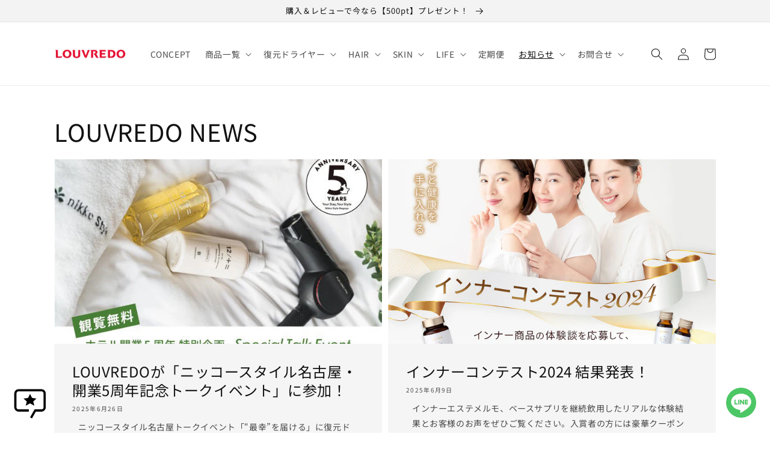

--- FILE ---
content_type: text/css
request_url: https://shop.louvredo.com/cdn/shop/t/62/assets/scroll.css?v=182087671976393373781763026507
body_size: -722
content:
.scroll.bottom {
	opacity: 0;	
  	transition: all .8s;
	transform: translateY(40px);
}
.scroll.bottom.scrollin {
	opacity: 1;
  	transform: translateY(0);
}

.scroll.left {
	opacity: 0;
  	transition: all 1.0s;
	transform: translateY(60px);
}
.scroll.left.scrollin {
	opacity: 1;
  	transform: translateX(0);
}

--- FILE ---
content_type: text/css
request_url: https://shop.louvredo.com/cdn/shop/t/62/assets/melmo_plan.css?v=31154144348894275981763026504
body_size: 545
content:
@charset "UTF-8";.mplan body,.mplan div,.mplan main,.mplan p,.mplan h1,.mplan h2,.mplan h3,.mplan ul{margin:0;padding:0}*:focus{outline:none}.mplan img{width:100%}.mplan a:hover{opacity:.7}.mplan header{background-color:#ebe3d9;padding:8vw 0 5vw}.mplan header>div{width:70%;max-width:800px;display:flex;justify-content:center;margin:0 auto}.mplan header>div>div:first-child{width:75%;margin-right:5%}.mplan header>div .mplan_photo{width:20%}.mplan header h1{text-align:center;background-color:#ac9477;border:3px solid #fff;padding:.3vw .3vw .5vw;font-family:Noto Sans JP;font-weight:400;font-size:4.5vw!important;color:#fff;margin-bottom:2vw}.mplan header>div div:first-child p:first-of-type{font-weight:500;font-size:2.3vw;color:#e37849;border-bottom:2px solid #E37849;display:inline-block;margin-bottom:3vw}.mplan header>div div:first-child p:nth-of-type(2){font-weight:300;font-size:1.6vw;line-height:1.6;color:#393939}.mplan .mplan_question{width:45%;margin:5vw auto 3vw;text-align:center;font-weight:700;font-size:2.3vw;line-height:1.6;color:#ac9477;padding:1vw 0 1vw 2vw;position:relative}.mplan_question:before,.mplan_question:after{content:"";width:3vw;height:4vw;position:absolute}.mplan_question:before{border-left:solid 2px #AC9477;border-top:solid 2px #AC9477;top:0;left:0}.mplan_question:after{border-right:solid 2px #AC9477;border-bottom:solid 2px #AC9477;bottom:0;right:0}.mplan_question+div{margin:0 auto 10vw;text-align:center;font-weight:400;font-size:1.6vw;line-height:2;color:#393939}.mplan_question+div span{font-weight:700;font-size:2vw}[class^=mplan_step]{width:90%;max-width:1100px;margin:0 auto 15vw}[class^=mplan_step] h2{width:20%;margin:0 auto 3vw}[class^=mplan_step] h2+p{text-align:center;font-weight:700;font-size:1.8vw;line-height:1.6;color:#ac9477}.mplan_txt{font-weight:400;font-size:1.6vw;line-height:1.8;color:#393939}.mplan_flex{display:flex}.mplan_step1 .mplan_flex{width:80%;margin:5vw auto 0;justify-content:center;align-items:center}.mplan_step1 .mplan_txt{width:40%;margin-right:5%;text-align:justify;text-align-last:left}.mplan_step1 .mplan_flex div:nth-child(2){width:50%}.mplan_step2 .mplan_txt{margin:3vw auto 7vw;text-align:center}.mplan_step2 .mplan_age{width:80%;margin:0 auto 3vw}.mplan_step2 .mplan_age .mplan_flex>div:first-child{width:54%;margin-right:5%}.mplan_step2 .mplan_age .mplan_flex>div:nth-child(2){width:41%}.mplan_step2 .mplan_age .mplan_flex .mplan_btn{margin-top:1.5vw}.mplan_step2 .mplan_line{width:100%;margin:5vw auto;border:0;height:1px;background-color:#333}.mplan_step3 .mplan_txt{margin:3vw auto;text-align:center}.mplan_step3 .mplan_txt+div{width:24%;margin:0 auto 7vw}.mplan_step3 .mplan_term{width:70%;margin:0 auto 3vw}.mplan_step3 .mplan_term .mplan_flex>div:first-child{width:74%;margin-right:5%}.mplan_step3 .mplan_term .mplan_flex>div:nth-child(2){width:21%}.mplan_step3 .mplan_term .mplan_flex .mplan_credit{text-align:center;font-weight:700;font-size:1.6vw;color:#393939}.mplan_step3 .mplan_term .mplan_flex .mplan_btn{margin-top:1.2vw}.mplan_step3 .mplan_line{width:100%;margin:5vw auto;border:0;height:1px;background-color:#333}.mplan_footer{background-color:#ebe3d9;padding:10vw 0}.mplan_footer>div{width:60%;max-width:900px;margin:0 auto}.mplan_footer .mplan_btn{width:70%;margin:0 auto 3vw}.mplan_footer .mplan_txt{text-align:center;margin:0 auto 8vw;font-size:1.2vw}.mplan_footer .mplan_txt+div{text-align:center;margin:0 auto 2vw;font-size:2vw;font-weight:700;color:#393939}.mplan_footer .mplan_flex>div:first-child{margin-right:5%}.pc_only{display:block}.pc_only2{display:inline-block}.sp_only,.sp_only2{display:none}@media screen and (min-width: 1000px){.mplan header{padding:80px 0 50px}.mplan header h1{padding:3px 3px 7px;font-size:55px!important;margin-bottom:20px}.mplan header>div>div:first-child p:first-of-type{font-size:29px;margin-bottom:30px}.mplan header>div div:first-child p:nth-of-type(2){font-size:19px}.mplan_question{width:450px;margin:50px auto 30px;font-size:23px;padding:10px 0 10px 20px}.mplan_question:before,.mplan_question:after{width:30px;height:40px}.mplan_question+div{margin:0 auto 100px;font-size:16px}.mplan_question+div span{font-size:20px}[class^=mplan_step]{margin:0 auto 150px}[class^=mplan_step] h2{margin:0 auto 30px}[class^=mplan_step] h2+p{font-size:18px}.mplan_txt{font-size:16px}.mplan_step1 .mplan_flex{margin:50px auto 0}.mplan_step2 .mplan_txt{margin:30px auto 70px}.mplan_step2 .mplan_age{margin:0 auto 30px}.mplan_step2 .mplan_age .mplan_flex .mplan_btn{margin-top:15px}.mplan_step2 .mplan_line{margin:50px auto}.mplan_step3 .mplan_txt{margin:30px auto}.mplan_step3 .mplan_txt+div{margin:0 auto 70px}.mplan_step3 .mplan_term{margin:0 auto 30px}.mplan_step3 .mplan_term .mplan_flex .mplan_credit{font-size:16px}.mplan_step3 .mplan_term .mplan_flex .mplan_btn{margin-top:12px}.mplan_step3 .mplan_line{margin:50px auto}.mplan_footer{background-color:#ebe3d9;padding:100px 0}.mplan_footer .mplan_btn{margin:0 auto 30px}.mplan_footer .mplan_txt{margin:0 auto 80px;font-size:12px}.mplan_footer .mplan_txt+div{margin:0 auto 20px;font-size:20px}}@media screen and (max-width: 768px){.mplan header{background-color:#ebe3d9;padding:8vw 0 6vw}.mplan header>div{width:90%;display:inherit}.mplan header>div h1+div{display:flex;position:relative;left:2%}.mplan header>div>div:first-child{width:100%;margin-right:0}.mplan header>div .mplan_photo{width:60%;margin-left:0%;position:relative;left:2%}.mplan header h1{padding:.5vw .3vw .7vw;font-size:7.9vw!important;margin-bottom:4vw}.mplan header>div div:first-child p:first-of-type{font-size:4vw;font-weight:700;margin-bottom:5vw}.mplan header>div div:first-child p:nth-of-type(2){font-size:3.6vw;text-align:justify;font-weight:500;text-align-last:left}.mplan .mplan_question{width:86%;margin:10vw auto 8vw;font-size:5vw;padding:1vw 0 1vw 2vw}.mplan_question+div{margin:0 auto 20vw;font-weight:500;font-size:4vw;line-height:1.8}.mplan_question+div span{font-weight:800;font-size:4.6vw}[class^=mplan_step]{width:90%;margin:0 auto 25vw}[class^=mplan_step] h2{width:40%;margin:0 auto 3vw}[class^=mplan_step] h2+p{font-size:4.6vw;line-height:1.6}.mplan_txt{font-size:3.8vw;font-weight:500;line-height:1.6}.mplan_step1 .mplan_flex{width:100%;margin:5vw auto 0;flex-direction:column}.mplan_step1 .mplan_txt{width:90%;margin:0 auto 10vw}.mplan_step1 .mplan_flex div:nth-child(2){width:90%}.mplan_step2 .mplan_txt{width:90%;margin:3vw auto 7vw;text-align:justify;text-align-last:left}.mplan_step2 .mplan_age{width:90%;margin:0 auto 3vw}.mplan_step2 .mplan_age .mplan_flex{flex-direction:column}.mplan_step2 .mplan_age .mplan_flex>div:first-child{width:100%;margin-right:0}.mplan_step2 .mplan_age .mplan_flex>div:nth-child(2){width:100%;margin-top:3vw}.mplan_step2 .mplan_age .mplan_flex .mplan_btn{margin-top:1.5vw}.mplan_step2 .mplan_line{width:110%;position:relative;left:-5%;height:2px;margin:15vw auto}.mplan_step3 .mplan_txt{margin:3vw auto 7vw;text-align:justify;text-align-last:left}.mplan_step3 .mplan_txt+div{width:60%;margin:0 auto 12vw}.mplan_step3 .mplan_term{width:84%;margin:0 auto 3vw}.mplan_step3 .mplan_term .mplan_flex{flex-direction:column}.mplan_step3 .mplan_term .mplan_flex>div:first-child{width:100%;margin-right:0}.mplan_step3 .mplan_term .mplan_flex>div:nth-child(2){width:100%}.mplan_step3 .mplan_term .mplan_flex .mplan_credit{font-size:5.4vw}.mplan_step3 .mplan_term .mplan_flex .mplan_btn{margin-top:3vw}.mplan_step3 .mplan_line{width:120%;position:relative;left:-10%;height:2px;margin:15vw auto}.mplan_footer{background-color:#ebe3d9;padding:15vw 0}.mplan_footer>div{width:100%}.mplan_footer .mplan_btn{width:60%;margin:0 auto 3vw}.mplan_footer .mplan_txt{margin:0 auto 8vw;font-size:3.2vw}.mplan_footer .mplan_txt+div{margin:0 auto 2vw;font-size:5vw}.mplan_footer .mplan_flex{width:90%;margin:0 auto}.mplan_footer .mplan_flex>div:first-child{margin-right:5%}.pc_only,.pc_only2{display:none}.sp_only,.sp_only2{display:block}}
/*# sourceMappingURL=/cdn/shop/t/62/assets/melmo_plan.css.map?v=31154144348894275981763026504 */


--- FILE ---
content_type: text/css
request_url: https://shop.louvredo.com/cdn/shop/t/62/assets/mini-plusitem.css?v=166236009152194171831763026504
body_size: 466
content:
@charset "UTF-8";*:focus{outline:none}html{scroll-behavior:smooth}.mini-lp img{width:100%}.mini-lp a:hover{opacity:.7}.mini-lp header{margin:0 auto 3vw}.mini-lp .mini_lead{margin:0 auto 10vw;text-align:center;font-weight:600;font-size:1.3vw;line-height:1.8;color:#232c50}.mini-lp .mini_explain h2{margin:0 auto 2vw;text-align:center;font-weight:500;font-size:2.6vw;color:#ad9f53}.mini-lp .mini_explain .mini_txt{margin:0 auto 8vw;text-align:center;font-weight:400;font-size:1.2vw;line-height:2;color:#000}.mini_explain .mini_photo{width:60%;margin:0 auto 10vw}.mini_flex,.mini_flex2{display:flex}.mini_nav{background-color:#e8e8e8;padding:5vw 0;margin:0 auto 15vw}.mini_nav>div:first-child{font-size:1.8vw;text-align:center;margin:0 auto 2vw;font-weight:500;color:#000}.mini_nav .mini_flex{width:70%;margin:0 auto;justify-content:space-between}.mini_nav .mini_flex>div{margin:0 .5vw}[class^=mini_item]{margin:0 auto 10vw}[class^=mini_item] .mini_flex,[class^=mini_item] .mini_flex2{align-items:center}[class^=mini_item] .mini_flex{justify-content:space-between}[class^=mini_item] .mini_box{margin:0 auto;width:70%}[class^=mini_item] h3{background-color:#ad9f53;width:50%;vertical-align:middle;display:inline-block;text-align:center;padding:1.5vw 0}[class^=mini_item] h3 span{font-weight:500;font-size:2vw;color:#fff;letter-spacing:.1em}[class^=mini_item] .mini_recom>div:first-child{color:#ad9f53;font-weight:500;font-size:1.4vw;letter-spacing:.05em;text-align:center}[class^=mini_item] .mini_recom>div:nth-child(2){color:#000;font-weight:600;font-size:1.6vw;letter-spacing:.05em;text-align:center;line-height:1.4}[class^=mini_item] .mini_upper{margin-bottom:5vw}[class^=mini_item] .mini_upper .mini_flex{margin-bottom:3vw}[class^=mini_item] .mini_upper .mini_flex2{justify-content:space-around}[class^=mini_item] .mini_upper .mini_flex2>div{width:50%}[class^=mini_item] .mini_upper .mini_flex2>div:nth-child(2)>div:first-child{width:30%;margin-bottom:2vw}[class^=mini_item] .mini_upper .mini_flex2>div:nth-child(2)>div:nth-child(2){color:#000;font-weight:600;font-size:1.6vw;letter-spacing:.05em;line-height:1.6;margin-bottom:2vw}[class^=mini_item] .mini_upper .mini_flex2>div:nth-child(2)>div:nth-child(2) a{color:#000;text-decoration:none}[class^=mini_item] .mini_upper .mini_txt{color:#000;font-weight:400;font-size:1.3vw;letter-spacing:.05em;line-height:1.6;text-align:justify;text-align-last:left;margin-bottom:0;border-top:1px solid #000;padding-top:2vw}[class^=mini_item] .mini_bottom{background-color:#232c50;padding:5vw 0}[class^=mini_item] .mini_bottom .mini_flex{margin-bottom:5vw}[class^=mini_item] .mini_bottom .mini_flex>div{width:50%}[class^=mini_item] .mini_bottom .mini_flex>div:first-child>div:first-child{color:#ad9f53;font-weight:500;font-size:1.6vw;letter-spacing:.05em;margin-bottom:3vw}[class^=mini_item] .mini_bottom .mini_flex>div:first-child>div:nth-child(2){color:#fff;font-weight:500;font-size:1.4vw;letter-spacing:.05em;margin-bottom:1vw}[class^=mini_item] .mini_bottom .mini_flex .mini_txt{color:#fff;font-weight:200;font-size:1.3vw;letter-spacing:.05em;line-height:1.6;text-align:justify;text-align-last:left;margin:0 auto 0 0;width:90%}[class^=mini_item] .mini_bottom .mini_flex2{justify-content:center}[class^=mini_item] .mini_bottom .mini_flex2>div{width:30%;margin:0 1vw}.mini-lp .all_btn{width:70%;margin:0 auto;text-align:center;margin:0 auto 5vw}.mini-lp .all_btn img{width:20%}.mini-lp .all_btn a{display:block;border:1px solid #000;border-radius:3vw;padding:1vw 0}.mini-lp .mini_line2{height:1px;border:0;background-color:#000;margin:3vw auto 5vw;width:5%}.mini-lp .mini_sub{margin:3vw auto;width:70%}.mini-lp .mini_sub .mini_flex{align-items:center;justify-content:space-between}.mini-lp .mini_sub .mini_flex>div:first-child{width:50%}.mini-lp .mini_sub .mini_flex>div:nth-child(2)>div:first-child{color:#ad9f53;font-weight:500;font-size:1.6vw;text-align:center;letter-spacing:.05em;margin-bottom:1vw}.mini-lp .mini_sub .mini_flex .mini_txt{color:#000;font-weight:400;font-size:1.2vw;text-align:center;letter-spacing:.05em;line-height:1.6;margin-bottom:2vw}.mini-lp .mini_sub .mini_flex .mini_sub-btn{margin-bottom:.5vw;text-align:center}.mini-lp .mini_sub .mini_flex .mini_sub-btn a{background-color:#232c50;border-radius:3vw;display:block;padding:1vw 0}.mini-lp .mini_sub .mini_flex .mini_sub-btn img{width:40%}.mini-lp .mini_sub .mini_flex .mini_atten{color:#000;font-weight:400;font-size:1vw;text-align:center;letter-spacing:.05em}.pc_only{display:block}.pc_only2{display:inline-block}.sp_only{display:none}@media screen and (max-width: 768px){.mini-lp header{margin:0 auto 3vw}.mini-lp .mini_lead{margin:0 auto 15vw;font-size:3.3vw}.mini-lp .mini_explain h2{margin:0 auto 5vw;font-size:5.6vw}.mini-lp .mini_explain .mini_txt{margin:0 auto 15vw;text-align:justify;text-align-last:left;width:80%;font-size:3.2vw}.mini_explain .mini_photo{width:90%;margin:0 auto 15vw}.mini_flex,.mini_flex2{display:flex}.mini_nav{padding:5vw 0;margin:0 auto 20vw}.mini_nav>div:first-child{font-size:3.8vw;margin:0 auto 5vw}.mini_nav .mini_flex{width:80%;flex-wrap:wrap}.mini_nav .mini_flex>div{width:30%;margin-bottom:5vw}[class^=mini_item] .mini_upper .mini_flex,[class^=mini_item] .mini_bottom .mini_flex2{flex-direction:column}[class^=mini_item] .mini_bottom .mini_flex{flex-direction:column-reverse}[class^=mini_item]{margin:0 auto 15vw}[class^=mini_item] .mini_flex,[class^=mini_item] .mini_flex2{align-items:center}[class^=mini_item] .mini_box{margin:0 auto;width:90%}[class^=mini_item] h3{background-color:#ad9f53;width:100%;padding:1.5vw 0}[class^=mini_item] h3 span{font-size:4.5vw}[class^=mini_item] .mini_recom>div:first-child{font-size:4vw}[class^=mini_item] .mini_recom>div:nth-child(2){color:#000;font-size:4.3vw}[class^=mini_item] .mini_upper{margin-bottom:10vw}[class^=mini_item] .mini_upper .mini_flex,[class^=mini_item] .mini_upper .mini_flex2{margin-bottom:5vw}[class^=mini_item] .mini_upper .mini_flex2>div{width:45%}[class^=mini_item] .mini_upper .mini_flex2>div:nth-child(2)>div:first-child{width:55%;margin-bottom:5vw}[class^=mini_item] .mini_upper .mini_flex2>div:nth-child(2)>div:nth-child(2){font-size:3.6vw}[class^=mini_item] .mini_upper .mini_txt{width:90%;font-size:3.2vw;padding-top:5vw;margin:0 auto}[class^=mini_item] .mini_bottom{padding:10vw 0}[class^=mini_item] .mini_bottom .mini_flex{margin-bottom:10vw}[class^=mini_item] .mini_bottom .mini_flex>div{width:90%;margin:0 auto 5vw}[class^=mini_item] .mini_bottom .mini_flex>div:first-child>div:first-child{text-align:center;font-size:4.4vw;margin-bottom:3vw}[class^=mini_item] .mini_bottom .mini_flex>div:first-child>div:nth-child(2){text-align:center;font-size:3.8vw;margin-bottom:2vw;line-height:1.6}[class^=mini_item] .mini_bottom .mini_flex .mini_txt{font-size:3.3vw;line-height:1.8;margin:0 auto;width:100%}[class^=mini_item] .mini_bottom .mini_flex2>div{width:80%;margin:0 auto 3vw}.mini-lp .all_btn{width:90%;margin:0 auto 10vw}.mini-lp .all_btn img{width:40%}.mini-lp .all_btn a{display:block;border:1px solid #000;border-radius:10vw;padding:5vw 0}.mini-lp .mini_line2{margin:3vw auto 10vw;width:20%}.mini-lp .mini_sub{margin:3vw auto;width:90%}.mini-lp .mini_sub .mini_flex{flex-direction:column;text-align:center}.mini-lp .mini_sub .mini_flex>div:first-child{width:100%}.mini-lp .mini_sub .mini_flex>div:nth-child(2){width:100%}.mini-lp .mini_sub .mini_flex>div:nth-child(2)>div:first-child{font-size:4.6vw;margin-bottom:5vw}.mini-lp .mini_sub .mini_flex .mini_txt{font-size:3.2vw;margin-bottom:8vw}.mini-lp .mini_sub .mini_flex .mini_sub-btn{margin-bottom:1vw}.mini-lp .mini_sub .mini_flex .mini_sub-btn a{background-color:#232c50;border-radius:10vw;padding:5vw 0}.mini-lp .mini_sub .mini_flex .mini_sub-btn img{width:40%}.mini-lp .mini_sub .mini_flex .mini_atten{font-size:3vw}.pc_only,.pc_only2{display:none}.sp_only{display:block}}
/*# sourceMappingURL=/cdn/shop/t/62/assets/mini-plusitem.css.map?v=166236009152194171831763026504 */


--- FILE ---
content_type: text/css
request_url: https://shop.louvredo.com/cdn/shop/t/62/assets/custom-feature-section.css?v=89626019885603897891763026478
body_size: -137
content:
.featured-section{overflow:hidden}.featured-section .featured-ttl{font-size:24px;font-weight:500;line-height:1;letter-spacing:.1em;text-align:center;text-transform:uppercase;display:flex;justify-content:center;align-items:center;padding:18px 0 0;position:relative}.featured-section .featured-ttl:before{content:"";display:block;width:41px;height:1px;background:#000;position:absolute;top:0;left:0;right:0;margin:auto}.featured-section .featured-list{display:flex;flex-wrap:wrap;margin:50px -5px 0;list-style:none}.featured-section .featured-list .featured-list__item{width:calc(100% / 3);padding:0 5px}.featured-section .featured-list .featured-list__item .featured-list__link{display:block}.featured-section .featured-list .featured-list__item .featured-list__link:hover img{opacity:.7}.featured-section .featured-list .featured-list__item .featured-list__link .pc img{aspect-ratio:640 / 400;width:100%;height:100%;object-fit:cover;transition:.3s ease}.featured-section .featured-list .featured-list__item .featured-list__link .sp img{aspect-ratio:2/1;width:100%;height:100%;object-fit:cover}.featured-section .featured-list .featured-list__item .featured-list__link .ttl01,p{padding:0 10px;font-size:14px}.featured-section .featured-list .featured-list__item .featured-list__link .ttl01{margin-bottom:10px;margin-top:10px}.featured-section .featured-list{padding-inline-start:0}@media only screen and (max-width: 767px){.featured-section .featured-ttl{font-size:20px;padding-left:15px;padding-right:15px}.featured-section .featured-ttl:before{width:25px}.featured-section .featured-list{margin:32px 0 0;padding-inline-start:15px;padding-right:15px}.featured-section .featured-list .featured-list__item{width:100%;padding:0;margin-bottom:1px}}@media only screen and (min-width: 768px){.featured-section .sp{display:none!important}.featured-section .featured-list .featured-list__item .featured-list__txtBox{margin-bottom:16px}}
/*# sourceMappingURL=/cdn/shop/t/62/assets/custom-feature-section.css.map?v=89626019885603897891763026478 */
